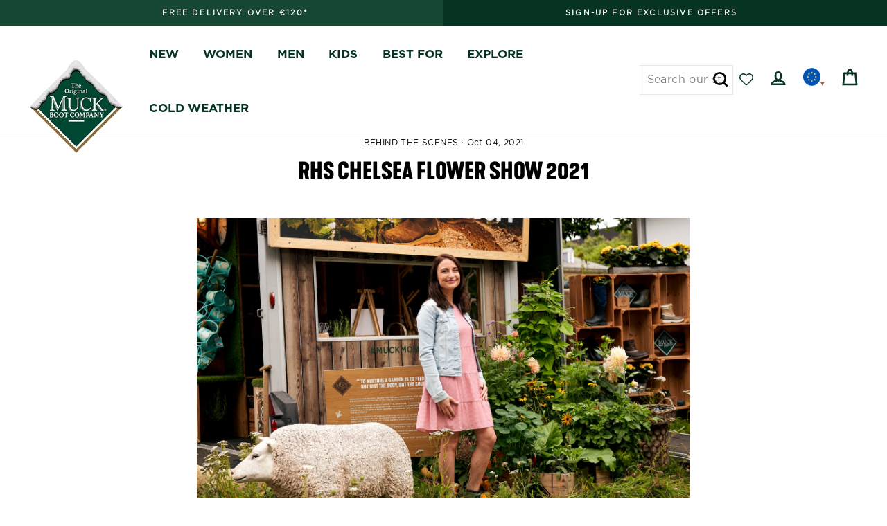

--- FILE ---
content_type: text/css
request_url: https://muckbootcompany.eu/cdn/shop/t/117/assets/custom.css?v=76837365069704007051767708225
body_size: 2987
content:
.desktop-nav--wrapper{max-width:1500px;margin:0 auto;padding:0 17px}.header-item--split-left,.header-item--split-right{height:100%}.header-layout--left .site-navigation{padding-left:10px}.header-item--split-left .site-navigation{height:100%}.header-item--split-left .site-navigation .site-nav__item{height:100%;padding-top:20px}.header-item--split-right .site-navigation{height:100%}.header-item--split-right .site-navigation .site-nav__item{height:100%;padding-top:20px}@media (min-width: 1250px){.floating-logo,.site-header--opening .floating-logo{top:-31px!important}.site-header-sticky{height:79px}a.custom_link-hover.site-nav__dropdown-link.site-nav__dropdown-link--top-level{color:#ab5232;text-transform:uppercase}}@media only screen and (min-width: 769px){.site-header--stuck{padding:0!important}.site-header{padding:0}.site-nav__dropdown{top:66px}.is-focused>.site-nav__dropdown,.site-nav--has-dropdown:hover .site-nav__dropdown{margin-top:18px}.megamenu{background-color:#226e4d}.desktop-nav--wrapper{display:grid;grid-auto-flow:column;grid-auto-columns:1fr 3fr 1fr;padding:40px 40px 20px;margin:0 auto;background-color:#fff}.desktop-nav-lv2--left{display:flex;justify-content:space-evenly;margin-top:25px}.desktop-nav-lv2--center,.desktop-nav-lv2--right{position:relative;overflow:hidden!important;margin-left:40px;margin-top:25px}.desktop-nav--img{width:100%;position:absolute;height:100%;left:0;top:0;background-size:cover;background-position:center;background-repeat:no-repeat}.custom-grandlinks-center{display:grid;grid-template-columns:1fr 1fr 1fr;font-weight:100;font-size:16px}.desktop-nav-lv2--center div .custom-h5 a{margin-bottom:10px}.custom-grandlinks-center label,.custom-grandlinks-center__explore label{max-width:170px;letter-spacing:.2em;font-size:.79em}.custom-h5{font-size:17px;font-weight:600;margin-bottom:20px}.custom-grandlinks{font-weight:100;font-size:16px;display:flex;flex-direction:column}.custom-grandlinks a:hover{color:#ab5232;transform:translate(-.6px)}.custom-grandlinks-center a img:hover,.custom-grandlinks-center__explore a img:hover{border:2px solid #ab5232}.custom_link-hover:hover{color:#ab5232;transform:translate(-.8px)}.custom-grandlinks-center__explore{display:grid;grid-template-columns:1fr 1fr 1fr 1fr;font-weight:100;font-size:16px}}@media (max-width: 769px){.site-header--opening .floating-logo{top:-26px!important}}@media (min-width: 769px) and (max-width: 1249px){.floating-logo{top:-34px!important}.site-header--opening .floating-logo{top:-38px}}.h1,h1{font-family:kapraneue-bold!important;letter-spacing:normal!important}.h2,.h3,.h4:not(.footer__title),.h5,.h6,h2,h3,h4,h5,h6,.type-advanced .rte--strong,.type-product .rte--strong{font-family:kapraneue-semibold!important;letter-spacing:normal!important}.custom-search-nav{position:relative;display:inline-block}.custom-site-header__search-form input{border:1px solid var(--colorBorder)}@media (min-width: 1450px){.custom-site-header__search-form input{min-width:250px}}@media (min-width: 1239px) and (max-width: 1449px){.custom-site-header__search-form input{min-width:135px}}.custom-header_search_bar-w-input{display:none}@media (min-width: 1239px){.custom-header_search_bar-w-input{display:block;position:relative}.custom-header_search_bar-icon-only{display:none}}.custom-search-bar-desktop form input{border:1px solid #e8e8e1}.custom-search-bar-desktop form input:focus{border:2px solid #073322}.custom-search-bar-desktop .predictive-results{z-index:5}#searchResultOverlayDesktop{display:none;position:fixed;top:0;left:0;width:100%;height:100%;display:block;z-index:4;opacity:.6;background:#c3c3c3}.no_scroll{overflow:hidden!important}#closePredictiveResults{cursor:pointer;position:absolute;top:0;right:3%;font-size:46px;font-weight:600}#desktopSearchResult{padding:45px 0 30px}@media only screen and (min-width: 769px){.grid__item--sidebar{max-height:75vh}}.sold-out.variant__button-label{color:#e8e8e1}.accepts-marketing{display:flex}.accepts-marketing input[type=checkbox]{width:30px;margin-top:3px}.register-acccount--marketing-disclaimer{font-size:.8em;text-align:left;line-height:1.4;display:block;margin-bottom:30px}.comparable-btn svg{height:1.5em!important;width:1.5em!important}[data-behavior=comparable-table-wrap]{left:1px}.compare-bar[data-behavior=comparable-bar]{box-shadow:-2px -1px 7px #00000017;height:auto}.compare-bar[data-behavior=comparable-bar] .compare-products-item{height:100%;-ms-flex:0 1 33.33%;flex:0 1 33.33%}.compare-bar[data-behavior=comparable-bar] .compare-products-item-image{max-width:33.33%;max-height:100%}.compare-bar[data-behavior=comparable-bar] .compare-products-item-content .compare-products-item-text{font-size:.9em}[data-behavior=comparable-table-wrap] .comparable-container table.comparison-table td.product-table__cell{vertical-align:middle}@media only screen and (max-width: 767px){.compare-bar[data-behavior=comparable-bar] .compare-products-item-image{max-width:50%}}[data-behavior=comparable-table-wrap] .comparable-container .product-table-cell-container .product-summary .product-title{font-size:1em}@media only screen and (max-width: 767px){[data-behavior=comparable-table-wrap] .product-table__cell,[data-behavior=comparable-table-wrap] .comparable-container table.comparison-table td.product-table__cell{font-size:1em}[data-behavior=comparable-popup] .compare-popup-content{padding-left:0;padding-right:0}[data-behavior=comparable-table-wrap] svg.loox-icon{width:.75em;height:.75em}[data-behavior=comparable-table-wrap] .loox-rating-label,[data-behavior=comparable-table-wrap] .comparable-container .product-table-cell-container .product-summary .add-to-cart{font-size:.8em}}[data-behavior=comparable-table-wrap] select{font-size:.8em!important}[data-behavior=comparable-table-wrap] .comparable-container table.comparison-table tbody tr td:last-of-type{border-right:1px solid var(--comparable-page_border_color)}.product-finder_grid .comparable-btn{bottom:30px}.section-header--404{padding:50px 0 40px}.pdp-sizeguide-wrapper{cursor:pointer;max-width:140px}.pdp-sizeguide-wrapper img,.pdp-sizeguide-wrapper label{display:inline-block}#pdpSizeGuideTrigger{margin-bottom:35px}@media (max-width: 769px){#pdpSizeGuideTrigger{margin-bottom:25px}}.pdp-sizeguide-wrapper img{margin-right:10px}.pdp-sizeguide-popup{overflow:auto;position:fixed;background:#fff;padding-top:20px;padding-bottom:40px;top:50%;left:50%;transform:translate(-50%,-50%);max-height:80%;max-width:914px;width:95%;z-index:40;display:none}.popup-overlay{background-color:#000;height:100%;z-index:39;position:fixed;opacity:.6;width:100%;top:0;left:0;display:none}.sizeguide-table-containers{text-align:center;margin-top:15px}.pdp-sizeguide-popup-close-btn{width:100%;height:21px}.pdp-sizeguide-popup-close-btn img{float:right;max-width:50px;height:100%;cursor:pointer}.noscroll{overflow:hidden}@media (max-width: 768px){.pdp-sizeguide-wrapper{width:100%}}#pdpSizeGuideTrigger-modal{display:none!important}table.size_table{background-color:#fff;width:100%;text-align:center;border-collapse:collapse;margin-bottom:37px}table.size_table td,table.size_table th{border:1px solid #dddddd;padding:6px 2px;text-align:center;width:50%}table.table_three_columns td,table.table_three_columns th{width:33.33%}table.size_table tbody td{background:none}table.size_table tr:nth-child(2n){background:#f8f8f8}table.size_table th{text-align:center;color:#fff}table.size_table .bg--amber{background-color:#9b492b}table.size_table .bg--dark-green{background-color:#073322}.size_table caption{margin-bottom:10px;font-size:.98em}.anniversary-logo-pdp{width:25%;right:10px}@media only screen and (max-width:768px){.anniversary-logo-pdp{width:30%}}#toggle-truncate{font-weight:700;padding:0;text-decoration:underline}.custom-collection-description{display:block}.custom-collection-description.description-truncated{text-overflow:ellipsis;overflow:hidden;max-height:27px}@media (max-width: 768px){.custom-collection-description.description-truncated{max-height:23px}}.custom-collection-description h2,.custom-collection-description h3,.custom-collection-description h4,.custom-collection-description h5,.custom-collection-description h6{font-size:18px;font-family:Gotham-book,sans-serif}.color-list{margin-top:.8em}.color-list a{text-decoration:none}.color-swatch-item{display:inline-block;margin-right:8px}.color-swatch-item a,.color-swatch-item label,.color-swatch-item>div{text-decoration:none;display:block;cursor:pointer}.color-swatch-item.active .color-swatch,.color-swatch-item.active .color-image{border:2px solid #000}.color-swatch-item.active .color-swatch-lable{font-weight:600}.color-swatch{display:block!important;width:35px;height:35px;margin:0 auto;border-radius:50%;border:1px solid #e2e2e2;position:relative;background-size:cover!important}.color-image{display:block!important;margin:0 auto;border:1px solid #e2e2e2;padding:2px;position:relative}.color-swatch-lable{color:#000;font-size:12px;line-height:1.33;letter-spacing:0;display:block;text-align:center;margin-top:5px}.color_collection_container{margin-bottom:11px}.color-swatch-lable{text-transform:capitalize}.option-colour,.option-color{display:none}.cross-overlay{position:absolute;top:0;left:0;width:100%;height:100%;display:block!important}.cross-overlay:before{content:"";position:absolute;width:91px;height:2px;background-color:rgba(var(--text-color)/.2);top:50%;left:50%;transform:translate(-50%,-50%) rotate(45deg)}.swatch-wrapper .color-list{margin-top:0;display:flex;align-items:center;gap:5px;justify-content:center}.swatch-wrapper .color-swatch-item{margin-right:0;cursor:pointer}.swatch-wrapper .color-swatch{width:40px;height:40px}.swatch-wrapper .color-swatch .cross-overlay:before{width:40px}.swatch-wrapper .color-image{width:50px}.swatch-wrapper .color-image .cross-overlay:before{width:71px}@media (max-width:766px){.swatch-wrapper .color-swatch{width:30px;height:30px}.swatch-wrapper .color-swatch .cross-overlay:before{width:30px}.swatch-wrapper .color-image{width:40px}.swatch-wrapper .color-image .cross-overlay:before{width:57px}}.boost-sd__product-title,product-card .card-link{white-space:nowrap;text-overflow:ellipsis;max-width:inherit;overflow:hidden;word-break:break-word;display:-webkit-box;-webkit-line-clamp:1;-webkit-box-orient:vertical}@media (max-width : 768px){.boost-sd__product-title,product-card .card-link{height:45px;display:-webkit-box;-webkit-line-clamp:2;-webkit-box-orient:vertical;overflow:hidden;text-overflow:ellipsis;white-space:unset}}a.custom_text_only_carousel_content_wrapper{position:relative;width:max-content;display:block;box-shadow:1px 1px 10px 3px #0000000d;padding:.8em 1.6em;margin:0 auto 0 0;height:100%;transition:all .04s ease-in;border-radius:50px;text-align:center}a.custom_text_only_carousel_content_wrapper:hover{transform:scale(1.025)}.custom-block-wrapper{overflow-x:auto;display:flex;width:100%;flex-wrap:nowrap;gap:20px;padding:20px 2px}@media (min-width: 768px){.custom-block-wrapper{justify-content:center}}.custom-block-wrapper::-webkit-scrollbar-track{background:red}.custom-block-wrapper::-webkit-scrollbar-thumb{background:#888}.custom-block-wrapper::-webkit-scrollbar-thumb:hover{background:#555}@media (min-width:769px){.mega-menu-single{display:flex;flex-wrap:wrap;gap:50px;text-align:center}}.swiper-button-prev,.swiper-button-next{position:absolute;z-index:1;top:50%;transform:translateY(-50%)}.swiper-button-prev{left:60px}.swiper-button-next{right:60px}@media (max-width: 780px){.swiper-button-prev,.swiper-button-next{display:none}}.boost-sd__product-rating{min-height:24px;width:100%}.product-card-swiper{width:100%;height:100%}.product-card-swiper .swiper-slide img{width:auto;height:auto;max-width:100%;max-height:100%;-ms-transform:translate(-50%,-50%);-webkit-transform:translate(-50%,-50%);-moz-transform:translate(-50%,-50%);transform:translate(-50%,-50%);position:absolute;left:50%;top:50%}.product-card-swiper .swiper-button-next{padding:20px;right:10px}.product-card-swiper .swiper-button-prev{padding:20px;left:10px}.boost_sd-product-item-logo{position:absolute;right:0;top:0;z-index:1;width:50%}@media only screen and (max-width: 760px){.boost-sd-layout{padding-left:0;padding-right:0}.boost-sd__product-label--sale{display:flex;text-align:left;width:fit-content}}.boost-sd__product-label-text{width:fit-content;max-width:-webkit-max-content;font-size:10px;text-transform:uppercase}.boost-sd__product-image-row--vertical{flex-direction:column;gap:0;height:auto;align-items:end}@media (min-width:576px){.boost-sd__product-list-grid--3-col.boost-sd__product-list--margin .boost-sd__product-item{margin:0;padding:20px}}@media (min-width:992px){.boost-sd-layout.boost-sd-layout--has-filter-vertical.boost-sd-layout--has-vertical-style-default{max-width:100%;margin:0!important}.boost-sd-left{flex:0 0 20%;max-width:20%}.boost-sd-right.boost-product-listing-column{flex:0 0 80%!important;max-width:80%!important}.boost-sd-container{padding:0 64px}}.product-card-swiper .swiper-button-next,.product-card-swiper .swiper-button-prev{display:block!important;top:unset;background:#fff;padding:0!important;border-radius:50%;box-shadow:2px 2px 2px #888;bottom:35%!important;color:#000}.product-card-swiper .swiper-button-next[aria-disabled=true],.product-card-swiper .swiper-button-prev[aria-disabled=true]{opacity:.3}.product-card-swiper .swiper-button-prev{left:1px}.product-card-swiper .swiper-button-next{right:1px}.shopify-section--apps>.section{padding-top:0}.bottom-footer-wrapper{display:flex;flex-wrap:wrap;font-size:12px;justify-content:space-between}.bottom-footer-wrapper .footer__small-text{text-align:left;width:max-content}.bottom-footer-wrapper ul{margin:0;align-items:center;text-align:right;display:flex;justify-content:end;flex-wrap:wrap;list-style:none;width:max-content;gap:20px;text-transform:uppercase;padding-left:0}.footer__hr{margin:32px 0;background-color:#fff3}.site-footer .grid__item:after{display:none!important}@media only screen and (max-width: 768px){.bottom-footer-wrapper ul{gap:10px;justify-content:start}.site-footer{padding-bottom:30px}}@media only screen and (min-width: 1400px){.footer-grid .grid__item{width:25%}}.info-button{position:relative;cursor:pointer;-webkit-user-select:none;user-select:none;outline:none;color:#0b1220}.tooltip{position:absolute;bottom:calc(100% + 8px);left:50%;transform:translate(-50%) scale(.98);min-width:200px;max-width:320px;padding:12px 14px;background:#fff;color:#0b1220;border-radius:8px;box-shadow:0 10px 20px #10182814;border:1px solid rgba(16,24,40,.06);opacity:0;pointer-events:none;transition:opacity .18s ease,transform .18s ease;z-index:100}.tooltip:before{content:"";position:absolute;bottom:-12px;left:50%;transform:translate(-50%);border:6px solid transparent;border-bottom-color:var(--light);filter:drop-shadow(0 -1px 0 rgba(16,24,40,.02));transform:rotateX(180deg)}@media (hover: hover) and (pointer: fine){.info-button:hover .tooltip{opacity:1;transform:translate(-50%) scale(1);pointer-events:auto}}.info-button.open .tooltip{opacity:1;transform:translate(-50%) scale(1);pointer-events:auto}.tooltip h4{margin:0 0 6px;font-size:14px}.tooltip p{margin:0;font-size:13px;color:#333;line-height:1.35}.visually-hidden{position:absolute!important;height:1px;width:1px;overflow:hidden;clip:rect(1px,1px,1px,1px);white-space:nowrap}.site-header--opening img.floating-logo{transform:translateY(-5px);width:50%}.xb-wishlist-pdp-button{display:flex;align-items:center;justify-content:center;padding:.25rem;background:#164732;color:#fff}.xb-wishlist-button__remove-icon-style-3 svg,.xb-wishlist-button__add-icon-style-3 svg,.xb-wishlist-button__loading-icon-style-3 svg{fill:#fff!important}.xb-wishlist-button-collection{z-index:1!important}.grid-product__content>.grid-product__link{position:relative}.xb-wishlist-button-collection[xb-placement=bottom-right]{bottom:3rem!important}.xb-wishlist-button-collection[xb-placement=bottom-right]{bottom:3rem!important;width:2rem;height:2rem;border-radius:50%;min-width:min-content;border:1px solid #e1e1e1;background:#fff;box-shadow:0 2px 5px #e1e1e1}body.template-collection .xb-wishlist-button-collection[xb-placement=bottom-right]{bottom:1rem!important}.xb-wishlist-button-collection button,.xb-wishlist-button-collection button:hover{all:inherit!important}.xb-product-quantity.show{display:flex!important;background-color:#073322!important}.xb-wishlist__header span.svg-wrapper{display:flex;align-items:center}.xb-wishlist__header span.svg-wrapper .icon{fill:#073322}@media only screen and (max-width:780px){.site-header__search-btn--submit{display:none}.xb-wishlist-button-collection button,.xb-wishlist-button-collection button:hover{all:unset!important}}
/*# sourceMappingURL=/cdn/shop/t/117/assets/custom.css.map?v=76837365069704007051767708225 */


--- FILE ---
content_type: image/svg+xml
request_url: https://cdn.shopify.com/s/files/1/0413/1756/4568/files/EU_w-pointer.svg?v=1667405216
body_size: -250
content:
<?xml version="1.0" encoding="UTF-8"?>
<svg id="b" data-name="Layer 2" xmlns="http://www.w3.org/2000/svg" viewBox="0 0 470.66 384.12">
  <g id="c" data-name="Layer 1">
    <polygon points="427.36 384.12 384.06 309.12 470.66 309.12 427.36 384.12" style="fill: #ab522d;"/>
    <circle cx="192.06" cy="192.06" r="192.06" style="fill: #0052b4;"/>
    <g>
      <polygon points="192.06 75.15 198.28 94.29 218.4 94.29 202.12 106.12 208.34 125.26 192.06 113.43 175.78 125.26 182 106.12 165.72 94.29 185.84 94.29 192.06 75.15" style="fill: #ffda44;"/>
      <polygon points="109.39 109.39 127.32 118.53 141.55 104.3 138.4 124.18 156.33 133.31 136.46 136.46 133.31 156.33 124.18 138.4 104.3 141.55 118.53 127.32 109.39 109.39" style="fill: #ffda44;"/>
      <polygon points="75.15 192.06 94.29 185.84 94.29 165.72 106.12 182 125.26 175.78 113.43 192.06 125.26 208.34 106.12 202.12 94.29 218.4 94.29 198.28 75.15 192.06" style="fill: #ffda44;"/>
      <polygon points="109.39 274.72 118.53 256.79 104.3 242.57 124.18 245.71 133.31 227.78 136.46 247.66 156.33 250.81 138.41 259.94 141.55 279.82 127.32 265.59 109.39 274.72" style="fill: #ffda44;"/>
      <polygon points="192.06 308.96 185.84 289.83 165.72 289.83 182 278 175.78 258.86 192.06 270.69 208.34 258.86 202.12 278 218.4 289.83 198.28 289.83 192.06 308.96" style="fill: #ffda44;"/>
      <polygon points="274.72 274.72 256.79 265.59 242.57 279.82 245.71 259.94 227.79 250.81 247.66 247.66 250.81 227.78 259.94 245.71 279.82 242.57 265.59 256.79 274.72 274.72" style="fill: #ffda44;"/>
      <polygon points="308.96 192.06 289.83 198.28 289.83 218.4 278 202.12 258.86 208.34 270.69 192.06 258.86 175.78 278 182 289.83 165.72 289.83 185.84 308.96 192.06" style="fill: #ffda44;"/>
      <polygon points="274.72 109.39 265.59 127.32 279.82 141.55 259.94 138.4 250.81 156.33 247.66 136.46 227.79 133.31 245.71 124.18 242.57 104.3 256.8 118.53 274.72 109.39" style="fill: #ffda44;"/>
    </g>
  </g>
</svg>

--- FILE ---
content_type: image/svg+xml
request_url: https://cdn.shopify.com/s/files/1/0413/1756/4568/files/EU_w-pointer_Mobile.svg?v=1667406437
body_size: -153
content:
<?xml version="1.0" encoding="UTF-8"?>
<svg id="b" data-name="Layer 2" xmlns="http://www.w3.org/2000/svg" viewBox="0 0 470.66 384.12">
  <g id="c" data-name="Layer 1">
    <polygon points="427.36 .12 384.06 75.12 470.66 75.12 427.36 .12" style="fill: #ab522d;"/>
    <g>
      <circle cx="192.06" cy="192.06" r="192.06" style="fill: #0052b4;"/>
      <g>
        <polygon points="192.06 75.15 198.28 94.29 218.4 94.29 202.12 106.12 208.34 125.26 192.06 113.43 175.78 125.26 182 106.12 165.72 94.29 185.84 94.29 192.06 75.15" style="fill: #ffda44;"/>
        <polygon points="109.39 109.39 127.32 118.53 141.55 104.3 138.4 124.18 156.33 133.31 136.46 136.46 133.31 156.33 124.18 138.4 104.3 141.55 118.53 127.32 109.39 109.39" style="fill: #ffda44;"/>
        <polygon points="75.15 192.06 94.29 185.84 94.29 165.72 106.12 182 125.26 175.78 113.43 192.06 125.26 208.34 106.12 202.12 94.29 218.4 94.29 198.28 75.15 192.06" style="fill: #ffda44;"/>
        <polygon points="109.39 274.72 118.53 256.79 104.3 242.57 124.18 245.71 133.31 227.78 136.46 247.66 156.33 250.81 138.41 259.94 141.55 279.82 127.32 265.59 109.39 274.72" style="fill: #ffda44;"/>
        <polygon points="192.06 308.96 185.84 289.83 165.72 289.83 182 278 175.78 258.86 192.06 270.69 208.34 258.86 202.12 278 218.4 289.83 198.28 289.83 192.06 308.96" style="fill: #ffda44;"/>
        <polygon points="274.72 274.72 256.79 265.59 242.57 279.82 245.71 259.94 227.79 250.81 247.66 247.66 250.81 227.78 259.94 245.71 279.82 242.57 265.59 256.79 274.72 274.72" style="fill: #ffda44;"/>
        <polygon points="308.96 192.06 289.83 198.28 289.83 218.4 278 202.12 258.86 208.34 270.69 192.06 258.86 175.78 278 182 289.83 165.72 289.83 185.84 308.96 192.06" style="fill: #ffda44;"/>
        <polygon points="274.72 109.39 265.59 127.32 279.82 141.55 259.94 138.4 250.81 156.33 247.66 136.46 227.79 133.31 245.71 124.18 242.57 104.3 256.8 118.53 274.72 109.39" style="fill: #ffda44;"/>
      </g>
    </g>
  </g>
</svg>